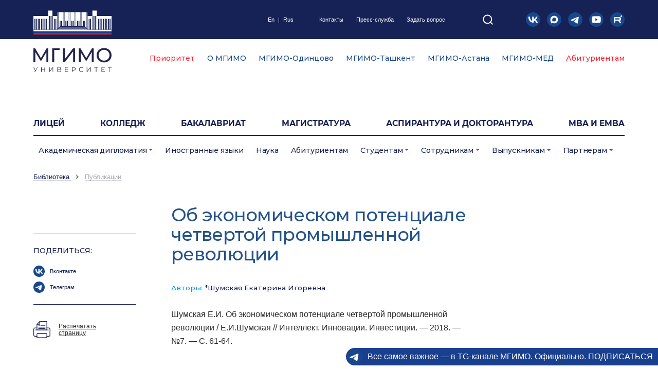

--- FILE ---
content_type: text/html; charset=UTF-8
request_url: https://mgimo.ru/library/publications/ob_ekonomicheskom_potentsiale_chetvertoy_promyshlennoy_revolyutsii/
body_size: 15641
content:
<!DOCTYPE HTML>
<html lang="ru-RU">
<head>
	<title>Об экономическом потенциале четвертой промышленной революции</title>
    <meta name="viewport" content="width=device-width, initial-scale=1.0">
    <meta http-equiv="X-UA-Compatible" content="ie=edge">
    
		<link rel="shortcut icon" src="/favicon.ico" sizes="16x16 32x32 48x48" type="image/vnd.microsoft.icon">
		<link rel="apple-touch-icon" href="/local/templates/.default/markup/new/favicon/apple-touch-icon.png" > 
		<link rel="icon" href="/local/templates/.default/markup/new/favicon/icon-32.png" sizes="32x32" type="image/png">
		<link rel="icon" href="/local/templates/.default/markup/new/favicon/icon-192.png" sizes="192x192" type="image/png">
		<link rel="manifest" href="/local/templates/.default/markup/new/favicon/manifest.json" crossorigin="use-credentials">	
    
    <link media="all" rel="stylesheet" href="/local/templates/.default/litera/litera.css">
	<link media="all" rel="stylesheet" href="/local/templates/.default/markup/new/css/main_new.css?v2.3">
	<link media="all" rel="stylesheet" href="/local/templates/.default/markup/new/css/jquery.fancybox.min.css">
    <link media="all" rel="stylesheet" href="/local/templates/.default/markup/new/css/magnific-popup.css">
	<link media="all" rel="stylesheet" href="/local/templates/.default/markup/new/css/style_new.css?v2.1.7">
                                                                	<meta name="og:title" content="Об экономическом потенциале четвертой промышленной революции" />
		<meta name="og:url" content="https://mgimo.ru/library/publications/ob_ekonomicheskom_potentsiale_chetvertoy_promyshlennoy_revolyutsii/" />
	<meta name="og:image" content="https://mgimo.ru/local/templates/mgimo_new/mgimo.jpg" />
	<meta name="og:site_name" content="Официальный сайт МГИМО МИД России" />
	<meta http-equiv="Content-Type" content="text/html; charset=UTF-8" />
<link href="/bitrix/cache/css/s1/mgimo_new/page_4a636c28f14c56984d2a158c54a531ba/page_4a636c28f14c56984d2a158c54a531ba_v1.css?1768428122678" type="text/css"  rel="stylesheet" />
<link href="/bitrix/cache/css/s1/mgimo_new/template_13449ce72af544bc78d0143ce9549e09/template_13449ce72af544bc78d0143ce9549e09_v1.css?176842812218645" type="text/css"  data-template-style="true" rel="stylesheet" />
    <!-- Top.Mail.Ru counter -->
    <script type="text/javascript" data-skip-moving="true">
    var _tmr = window._tmr || (window._tmr = []);
    _tmr.push({id: "3356218", type: "pageView", start: (new Date()).getTime()});
    (function (d, w, id) {
      if (d.getElementById(id)) return;
      var ts = d.createElement("script"); ts.type = "text/javascript"; ts.async = true; ts.id = id;
      ts.src = "https://top-fwz1.mail.ru/js/code.js";
      var f = function () {var s = d.getElementsByTagName("script")[0]; s.parentNode.insertBefore(ts, s);};
      if (w.opera == "[object Opera]") { d.addEventListener("DOMContentLoaded", f, false); } else { f(); }
    })(document, window, "tmr-code");
    </script>
    <noscript><div><img src="https://top-fwz1.mail.ru/counter?id=3356218;js=na" style="position:absolute;left:-9999px;" alt="Top.Mail.Ru" /></div></noscript>
    <!-- /Top.Mail.Ru counter -->
    <noscript><img src="https://vk.com/rtrg?p=VK-RTRG-1862675-dpAmD" style="position:fixed; left:-999px;" alt=""/></noscript>
</head>
<body>
    <div class="svg-sprite"><svg width="0" height="0">
            <symbol id="icon-vk" viewBox="0 0 20 20">
<circle cx="10" cy="10" r="10" fill="#18478d" /><path d="m3.4576 6.1483c0.10625 5.1081 2.6561 8.178 7.1267 8.178h0.25344v-2.9225c1.6428 0.16372 2.8849 1.3671 3.3835 2.9225h2.3212c-0.63747-2.3248-2.313-3.6101-3.3591-4.1012 1.0461-0.60582 2.5172-2.0793 2.8687-4.0767h-2.1087c-0.45764 1.6209-1.8142 3.0944-3.1055 3.2336v-3.2336h-2.1087v5.6648c-1.3077-0.32745-2.9585-1.9155-3.0321-5.6648z" fill="#fff" />
            </symbol>

            <symbol id="icon-yt" viewBox="0 0 20 20">
<circle cx="10" cy="10" r="10" fill="#18478d" /><path d="m14.899 5.5923c0.53624 0.15471 0.95909 0.60756 1.1034 1.1821 0.26824 1.0494 0.25791 3.2367 0.25791 3.2367s0 2.1762-0.25775 3.2256c-0.14445 0.57442-0.56722 1.0274-1.1035 1.182-0.97975 0.27622-4.8985 0.27622-4.8985 0.27622s-3.9086 0-4.8986-0.28717c-0.53633-0.1547-0.95909-0.60768-1.1035-1.1821-0.25781-1.0384-0.25781-3.2256-0.25781-3.2256s0-2.1762 0.25781-3.2256c0.14432-0.57441 0.5775-1.0384 1.1034-1.193 0.97973-0.27626 4.8985-0.27626 4.8985-0.27626s3.9189 0 4.8987 0.2872zm-2.9423 4.4187-3.1299 1.9452v-3.9124z" fill="#fff" fill-rule="evenodd" />
            </symbol>

            <symbol id="icon-rt" viewBox="0 0 20 20">
<circle cx="10" cy="10" r="10" fill="#18478d" /><path d="m15.357 6.4292c0.59171 0 1.0714-0.47969 1.0714-1.0714 0-0.59173-0.47971-1.0714-1.0714-1.0714-0.59172 0-1.0714 0.4797-1.0714 1.0714 0 0.59174 0.47971 1.0714 1.0714 1.0714z" fill="#fff" /><path d="m12.562 6.4286-7.5622 6.214e-4v7.853h2.0386v-2.5527l4.1459-6.43e-4 1.7811 2.5569h2.279l-1.9656-2.5693c0.60943-0.09536 1.0472-0.31911 1.3176-0.67135 0.27036-0.35225 0.40343-0.91999 0.40343-1.6742v-0.58846c0-0.44756-0.047214-0.79981-0.13307-1.0733-0.085785-0.26936-0.23171-0.50558-0.43771-0.71692-0.21893-0.19892-0.46357-0.33981-0.75543-0.43513-0.29179-0.082886-0.65664-0.12846-1.1116-0.12846zm-0.32614 3.568-5.1974 6.214e-4v-1.8358l5.1974-6.286e-4c0.27893 0 0.47636 0.045586 0.57507 0.12846 0.09871 0.082886 0.15878 0.23621 0.15878 0.45999v0.65891c0 0.23621-0.06007 0.38954-0.15878 0.47242-0.09872 0.078736-0.29614 0.11604-0.57507 0.11604z" fill="#fff" />
            </symbol>

            <symbol id="icon-search" viewBox="0 0 20 21">
<path d="m9.2669 17.384c4.4183 0 8-3.5818 8-8 0-4.4183-3.5817-8-8-8-4.4183 0-8 3.5817-8 8 0 4.4182 3.5817 8 8 8z" fill="none" stroke="#fff" stroke-width="2" /><path d="m19.265 19.384-4.35-4.35" stroke="#fff" stroke-width="2" />
            </symbol>

            <symbol id="icon-max" viewBox="0 0 20 20">
<circle cx="10" cy="10" r="10" fill="#18478d" /><path d="m10.114 15.24c-1.0388 0-1.5216-0.15166-2.3607-0.75826-0.53078 0.68242-2.2116 1.2157-2.2849 0.30331 0-0.68496-0.15165-1.2638-0.32352-1.8957-0.20473-0.77848-0.43727-1.6454-0.43727-2.9016 0-3.0002 2.4618-5.2574 5.3784-5.2574 2.9193 0 5.2065 2.3683 5.2065 5.2851 0.01005 2.8716-2.3072 5.2092-5.1788 5.2244zm0.04296-7.916c-1.4205-0.073276-2.5275 0.90989-2.7727 2.4517-0.2022 1.2764 0.15671 2.8308 0.46253 2.9117 0.1466 0.03543 0.51561-0.26287 0.74562-0.49288 0.38032 0.26274 0.82321 0.42054 1.284 0.45749 1.4718 0.07076 2.7295-1.0497 2.8283-2.5199 0.05752-1.4733-1.0757-2.7213-2.5477-2.8056z" fill="#fff" />
            </symbol>

            <symbol id="icon-arrow-left" viewBox="0 0 15 22">
<path d="M13.295.377L1.16 10.547c-.282.236-.282.669 0 .908l12.135 10.167c.303.253.754.215 1.008-.088s.215-.753-.088-1.006l-11.37-9.526 11.37-9.528c.303-.253.342-.706.088-1.009s-.705-.343-1.008-.088z" fill="#1d2252" />
            </symbol>

            <symbol id="icon-sq" viewBox="0 0 20 20">
<circle cx="10" cy="10" r="10" fill="#18478d" /><path d="m13.767 5.5651-0.2899 1.5283c-0.03328 0.16393-0.24173 0.33844-0.43442 0.33844h-2.7002c-0.30479 0-0.52288 0.21329-0.52288 0.51559v0.33491a0.49923 0.50237 0 0 0 0.5255 0.5244h2.2938a0.41165 0.41423 0 0 1 0.37661 0.46711l-0.29078 1.5045a0.44668 0.44949 0 0 1-0.42566 0.34549h-1.8743c-0.3407 0-0.44318 0.04936-0.67177 0.32786l-2.2807 2.7639c-0.019268 0.02556-0.040289 0.01763-0.040289-0.0088v-8.6654c0-0.19566 0.16991-0.42657 0.42128-0.42657h5.5704c0.2032 0 0.39588 0.1939 0.34333 0.44772zm0.24611 5.9905 1.2367-6.2126zm0.16466-7.881h-6.9402c-0.95729 0-1.2393 0.72447-1.2393 1.1801v11.097c0 0.51382 0.27326 0.70508 0.42741 0.76677 0.15415 0.06169 0.58068 0.11546 0.83643-0.17891l3.3317-3.8832c0.08934-0.08549 0.08934-0.08549 0.17166-0.08549h2.1222c0.89423 0 1.0335-0.63986 1.1307-1.0162 0.08058-0.30847 0.95116-4.7866 1.2349-6.21 0.22071-1.0823-0.05693-1.671-1.0738-1.671h-0.0018z" fill="#fff" />
            </symbol>

            <symbol id="icon-litera" viewBox="0 0 20 20">
<circle cx="10" cy="10" r="10" fill="#bb4c4c" /><path d="m11.633 14.177v-8.0635q0-0.54668-0.32459-0.71751-0.3075-0.17084-0.87126-0.17084h-0.56376q-0.70043 0-0.87126 0.39292-0.15375 0.37584-0.15375 1.1275v3.5363q0 2.665-0.46126 4.2709-0.46126 1.6059-2.255 1.6059l-0.17084 0.01708q-0.017084-0.01708-0.051251-0.01708-0.017084 0-0.051251 0-1.025-0.01708-1.8792-0.54668-0.85418-0.52959-0.85418-1.8109 0-0.78584 0.34167-1.23 0.34167-0.44417 0.75168-0.56376 0.085418-0.03417 0.15375-0.03417 0.085418-0.01708 0.17084-0.01708h0.17084q0.051251 0 0.11959 0.01708 0.068334 0 0.11959 0.01708 0.3075 0.06833 0.54668 0.35876 0.25625 0.29042 0.25625 0.80293 0 0.25625-0.068334 0.46126-0.068334 0.18792-0.13667 0.32459-0.017084 0.03417-0.034167 0.06833-0.017084 0.03417-0.034167 0.06833-0.017084 0.01708-0.034167 0.03417 0 0.01708 0 0.03417-0.068334 0.13667-0.13667 0.27334-0.051251 0.11958-0.051251 0.25625 0 0.18792 0.13667 0.27334 0.13667 0.08542 0.29042 0.11959 0.068334 0.01708 0.11959 0.03417 0.051251 0 0.1025 0 1.0592-0.06833 1.3496-1.7938 0.29042-1.7425 0.3075-3.8096 0-0.42709 0-0.85418 0-0.42709-0.017084-0.8371 0-0.27334 0-0.54668 0-0.29042 0-0.54668v-0.76876q0-0.52959-0.22209-0.70043-0.205-0.18791-0.75168-0.18791h-0.35876v-0.85418h9.6352v0.85418h-0.34167q-0.68334 0-0.8371 0.25625-0.13667 0.25625-0.13667 0.63209v8.2343q0 0.37584 0.13667 0.63209 0.15375 0.25625 0.8371 0.25625h0.34167v0.85418h-5.5351v-0.85418h0.35876q0.59793 0 0.76876-0.18792 0.17084-0.205 0.18792-0.44417 0-0.05125 0-0.1025 0-0.05125 0-0.1025 0-0.01708 0-0.01708 0-0.01708 0-0.03417z" fill="#fff" />
            </symbol>

            <symbol id="icon-tl" viewBox="0 0 20 20">
<circle cx="10" cy="10" r="10" fill="#18478d" /><path d="m4.2654 10.196 8.6423-3.6715c1.6377-0.67923 2.14-0.54923 1.8892 0.95538l-1.1131 6.8869c-0.24538 1.3208-0.79615 1.4777-1.6623 0.90615l-2.9754-1.9923c-0.41615-0.29769-0.99077-0.65538-0.27077-1.3608l3.2462-3.1046c0.17154-0.16385-0.043846-0.43385-0.24231-0.30231l-4.5238 3.0062c-0.47077 0.31923-0.92231 0.46615-1.7338 0.23308l-1.4446-0.46615c-0.89769-0.30769-0.68462-0.70692 0.18692-1.0908z" fill="#fff" />
            </symbol>
        </svg>
    </div>

<div class="main-wrapper">
    <header class="section main-header">
        <!--'start_frame_cache_y0XwfU'--><!--'end_frame_cache_y0XwfU'-->        

        <div class="main-header__level-1">
            <div class="wrapper wrapper--level-1">
                <a class="main-header__main-logo img-block" href="/">
<!--/new/images/logo-mgimo-main-new.svg-->
<!--<img src="/local/templates/.default/markup/new/images/logo-mgimo-main.svg" alt=""></a>-->
<img src="/local/templates/.default/markup/new/images/logo-mgimo-main.svg" alt=""></a>
                <div class="main-header__language"><a target="_blank" href="https://english.mgimo.ru/">En</a><span>|</span><a href="#">Rus</a></div>
                

<div class="main-header__contacts">

	        <a title=""  class="" href="/about/contacts">Контакты</a>
	
	        <a title=""  class="" href="/press">Пресс-служба</a>
	
	        <a title=""  class="" href="/appeal/">Задать вопрос</a>
	
</div>

                <button class="button button--header-search">
    <svg>
        <use href="#icon-search"></use>
    </svg>
    <form class="form form--header-search" action="/search/">
        <div class="input-container">
            <input class="input-field" name="q" type="text" placeholder="поиск" value="">
            <div class="button button--get-search">
                <svg>
                    <use href="#icon-search"></use>
                </svg>
            </div>
        </div>
    </form>
</button>                <div class="main-header__social-links">
					<a class="button main-header__social-link" href="https://vk.com/mgimo" target="_blank">
                        <svg>
                            <use href="#icon-vk"></use>
                        </svg>
                    </a>
						<a class="button main-header__social-link" href="https://max.ru/mgimo_university" target="_blank" title="MAX">
							<svg>
								<use href="#icon-max"></use>
							</svg>
						</a>
                    <a class="button main-header__social-link" href="https://t.me/mgimo_university" target="_blank">
                        <svg>
                            <use href="#icon-tl"></use>
                        </svg>
                    </a>
                    <a class="button main-header__social-link" href="https://youtube.com/mgimo" target="_blank">
                        <svg>
                            <use href="#icon-yt"></use>
                        </svg>
                    </a>
										<a class="button main-header__social-link" href="https://rutube.ru/u/mgimo/" target="_blank">
                        <svg>
                            <use href="#icon-rt"></use>
                        </svg>
                    </a></div>
                <nutton class="button button--mobile-menu"></nutton>
								<ul class="main-header__sidelinks desk-none">
									
			<li class="main-header__sidelink main-header__sidelink--imp">
			<a href="https://2030.mgimo.ru/" target="_blank">Приоритет</a>
		</li>
			<li class="main-header__sidelink">
			<a href="https://med.mgimo.ru/" target="_blank">МГИМО-МЕД</a>
		</li>
			<li class="main-header__sidelink main-header__sidelink--imp">
			<a href="https://abiturient.mgimo.ru/" target="_blank">Абитуриентам</a>
		</li>
									</ul>
            </div>
        </div>

        

<div class="main-header__level-2 ">
    <div class="wrapper wrapper--level-2">

	    <a class="main-header__filial-link red" target="_blank" title="" href="https://2030.mgimo.ru/">Приоритет</a>
		
	    <a class="main-header__filial-link "  title="" href="/about/">О МГИМО</a>
		
	    <a class="main-header__filial-link " target="_blank" title="" href="https://odin.mgimo.ru/">МГИМО-Одинцово</a>
		
	    <a class="main-header__filial-link " target="_blank" title="" href="https://uzb.mgimo.ru/">МГИМО-Ташкент</a>
		
	    <a class="main-header__filial-link " target="_blank" title="" href="https://mgimo.kz/ru">МГИМО-Астана</a>
		
	    <a class="main-header__filial-link " target="_blank" title="" href="https://med.mgimo.ru/">МГИМО-МЕД</a>
		
	    <a class="main-header__filial-link red" target="_blank" title="" href="https://abiturient.mgimo.ru/">Абитуриентам</a>
		

    </div>
</div>

        

<div class="main-header__level-3">
    <div class="wrapper wrapper--level-3">
        <nav class="main-header__nav-list">

	        <a title="" target="_blank" class="main-header__nav-link" href="https://lyceum.mgimo.ru/">ЛИЦЕЙ</a>
		
	        <a title="" target="_blank" class="main-header__nav-link" href="https://pk.odin.mgimo.ru/college">Колледж</a>
		
	        <a title=""  class="main-header__nav-link" href="/bachelor">Бакалавриат</a>
		
	        <a title=""  class="main-header__nav-link" href="/study/master/">Магистратура</a>
		
	        <a title=""  class="main-header__nav-link" href="/phd/">Аспирантура и докторантура</a>
		
	        <a title="" target="_blank" class="main-header__nav-link" href="https://mba.mgimo.ru/">MBA и EMBA</a>
		
        </nav>
    </div>
</div>

        


<div class="main-header__level-4">
    <div class="nav--submenu">
    
        
            
            

                


                    <div class="dropdown"><a  class="nav__sub-link dropdown-toggle link-hover-blue" href="/academic-diplomacy/" id="navDropdownMenu1" data-toggle="dropdown" aria-haspopup="true" aria-expanded="false">Академическая дипломатия</a>
                        <div class="dropdown-menu" aria-labelledby="navDropdownMenu1">
                            <div class="dropdown__wrapper">
                                                                <div class="dropdown__col">

                
            
            
                    
            
                            <a class="dropdown__link link-hover-blue "   href="/about/structure/ucheb-nauch/asean/">Центр ACEAH</a>
                                            
            
                    
            
                            <a class="dropdown__link link-hover-blue "   href="/about/structure/ucheb-nauch/imi/csd/">Центр научной дипломатии ИМИ</a>
                                            
            
                    
            
                            <a class="dropdown__link link-hover-blue " target="_blank"  href="https://sochidialog.ru/">Сочинский диалог</a>
                                            
            
                    
                            </div></div></div></div>            
            

                                    <div class="dropdown "><a  class="nav__sub-link link-hover-blue" href="/languages/">Иностранные языки</a></div>
                
            
            
                    
            
            

                                    <div class="dropdown "><a  class="nav__sub-link link-hover-blue" href="/science/">Наука</a></div>
                
            
            
                    
            
            

                                    <div class="dropdown "><a  class="nav__sub-link link-hover-blue" href="/abiturients/">Абитуриентам</a></div>
                
            
            
                    
            
            

                


                    <div class="dropdown"><a  class="nav__sub-link dropdown-toggle link-hover-blue" href="/students/" id="navDropdownMenu8" data-toggle="dropdown" aria-haspopup="true" aria-expanded="false">Студентам</a>
                        <div class="dropdown-menu" aria-labelledby="navDropdownMenu8">
                            <div class="dropdown__wrapper">
                                                                <div class="dropdown__col">

                
            
            
                    
            
                            <a class="dropdown__link link-hover-blue " target="_blank"  href="https://lks.mgimo.ru/">Личный кабинет</a>
                                            
            
                    
            
                            <a class="dropdown__link link-hover-blue "   href="/about/structure/uvr/docs/freshmen/">Первокурсникам</a>
                                            
            
                    
            
                            <a class="dropdown__link link-hover-blue "   href="https://guide.mgimo.ru/eng/">Иностранным студентам</a>
                                            
            
                    
            
                            <a class="dropdown__link link-hover-blue "   href="/students/study/">Учеба</a>
                                                    </div><div class="dropdown__col">
                            
            
                    
            
                            <a class="dropdown__link link-hover-blue selected"   href="/library/">Библиотека</a>
                                            
            
                    
            
                            <a class="dropdown__link link-hover-blue "   href="/study/schedule/">Расписание</a>
                                            
            
                    
            
                            <a class="dropdown__link link-hover-blue "   href="/polls/">Барометр студенческого мнения</a>
                                            
            
                    
            
                            <a class="dropdown__link link-hover-blue "   href="/students/campus/">Кампус</a>
                                                    </div><div class="dropdown__col">
                            
            
                    
            
                            <a class="dropdown__link link-hover-blue "   href="/about/structure/student-org/">Студенческие организации</a>
                                            
            
                    
            
                            <a class="dropdown__link link-hover-blue "   href="/students/social-life/">Общественная жизнь</a>
                                            
            
                    
            
                            <a class="dropdown__link link-hover-blue "   href="/territory/infrastructure/dorms/">Общежития</a>
                                            
            
                    
            
                            <a class="dropdown__link link-hover-blue "   href="/students/career/">Стажировки и трудоустройство</a>
                                                    </div><div class="dropdown__col">
                            
            
                    
            
                            <a class="dropdown__link link-hover-blue "   href="/study/grants/">Стипендии и социальная поддержка</a>
                                            
            
                    
            
                            <a class="dropdown__link link-hover-blue "   href="/about/structure/kadr-adm-upr/students-alumni/">Управление по работе со студентами и выпускниками</a>
                                            
            
                    
            
                            <a class="dropdown__link link-hover-blue "   href="/about/structure/uvr/">Управление по воспитательной работе</a>
                                            
            
                    
            
                            <a class="dropdown__link link-hover-blue "   href="/int">Международное управление</a>
                                                    </div><div class="dropdown__col">
                            
            
                    
            
                            <a class="dropdown__link link-hover-blue "   href="/about/structure/org-uch-proc/yyor/">Управление учебно-организационной работы</a>
                                            
            
                    
            
                            <a class="dropdown__link link-hover-blue "   href="/about/structure/student-org/studsouz/">Обратная связь</a>
                                            
            
                    
            
                            <a class="dropdown__link link-hover-blue "   href="/about/structure/units/ombudsman/">Омбудсмен</a>
                                            
            
                    
                            </div></div></div></div>            
            

                


                    <div class="dropdown"><a  class="nav__sub-link dropdown-toggle link-hover-blue" href="/employee/" id="navDropdownMenu28" data-toggle="dropdown" aria-haspopup="true" aria-expanded="false">Сотрудникам</a>
                        <div class="dropdown-menu" aria-labelledby="navDropdownMenu28">
                            <div class="dropdown__wrapper">
                                                                <div class="dropdown__col">

                
            
            
                    
            
                            <a class="dropdown__link link-hover-blue " target="_blank"  href="https://lkp.mgimo.ru/">Личный кабинет</a>
                                            
            
                    
            
                            <a class="dropdown__link link-hover-blue "   href="/employee/study/">Учебный процесс</a>
                                            
            
                    
            
                            <a class="dropdown__link link-hover-blue "   href="/mail/">Почта</a>
                                            
            
                    
            
                            <a class="dropdown__link link-hover-blue "   href="/employee/services/">Услуги</a>
                                                    </div><div class="dropdown__col">
                            
            
                    
            
                            <a class="dropdown__link link-hover-blue "   href="/study/schedule/">Расписание</a>
                                            
            
                    
            
                            <a class="dropdown__link link-hover-blue "   href="/about/news/conferences/">Анонсы конференций</a>
                                            
            
                    
            
                            <a class="dropdown__link link-hover-blue "   href="/about/structure/dit/distant/">Дистанционные технологии в образовании</a>
                                            
            
                    
            
                            <a class="dropdown__link link-hover-blue " target="_blank"  href="https://mgimo.antiplagiat.ru/">Борьба с плагиатом</a>
                                                    </div><div class="dropdown__col">
                            
            
                    
            
                            <a class="dropdown__link link-hover-blue "   href="/about/structure/org-uch-proc/yyor/">Управление учебно-организационной работы</a>
                                            
            
                    
            
                            <a class="dropdown__link link-hover-blue "   href="/about/structure/ucheb-nauch/bureau/">Бюро ученого секретаря</a>
                                            
            
                    
            
                            <a class="dropdown__link link-hover-blue "   href="/about/structure/kadr-adm-upr/hr/">Управление по работе с персоналом</a>
                                            
            
                    
            
                            <a class="dropdown__link link-hover-blue "   href="/science/grants/">Конкурсы, гранты, проекты</a>
                                                    </div><div class="dropdown__col">
                            
            
                    
            
                            <a class="dropdown__link link-hover-blue "   href="/people/">Сотрудники</a>
                                            
            
                    
            
                            <a class="dropdown__link link-hover-blue "   href="/clinic">Поликлиника</a>
                                            
            
                    
            
                            <a class="dropdown__link link-hover-blue "   href="/study/faculty/">Факультеты и учебные институты, кафедры</a>
                                            
            
                    
            
                            <a class="dropdown__link link-hover-blue "   href="/about/structure/trade-union/">Профсоюзный комитет</a>
                                                    </div><div class="dropdown__col">
                            
            
                    
            
                            <a class="dropdown__link link-hover-blue "   href="/about/docs/">Правовая информация</a>
                                            
            
                    
            
                            <a class="dropdown__link link-hover-blue "   href="/about/structure/units/ombudsman/">Омбудсмен</a>
                                            
            
                    
                            </div></div></div></div>            
            

                


                    <div class="dropdown"><a  class="nav__sub-link dropdown-toggle link-hover-blue" href="/alumni/" id="navDropdownMenu47" data-toggle="dropdown" aria-haspopup="true" aria-expanded="false">Выпускникам</a>
                        <div class="dropdown-menu" aria-labelledby="navDropdownMenu47">
                            <div class="dropdown__wrapper">
                                                                <div class="dropdown__col">

                
            
            
                    
            
                            <a class="dropdown__link link-hover-blue "   href="/about/supervisory-board/">Наблюдательный совет</a>
                                            
            
                    
            
                            <a class="dropdown__link link-hover-blue "   href="/about/board-of-trustees/">Попечительский совет</a>
                                            
            
                    
            
                            <a class="dropdown__link link-hover-blue "   href="/alumni/club/">Ассоциация выпускников</a>
                                            
            
                    
            
                            <a class="dropdown__link link-hover-blue "   href="/alumni/fund/">Эндаумент</a>
                                                    </div><div class="dropdown__col">
                            
            
                    
            
                            <a class="dropdown__link link-hover-blue "   href="https://mba.mgimo.ru"> Школа бизнеса и международных компетенций</a>
                                            
            
                    
            
                            <a class="dropdown__link link-hover-blue "   href="/about/structure/rectorsoffice/docs/alumni-forums/">Международные форумы выпускников</a>
                                            
            
                    
                            </div></div></div></div>            
            

                


                    <div class="dropdown"><a  class="nav__sub-link dropdown-toggle link-hover-blue" href="/partners-container/" id="navDropdownMenu54" data-toggle="dropdown" aria-haspopup="true" aria-expanded="false">Партнерам</a>
                        <div class="dropdown-menu" aria-labelledby="navDropdownMenu54">
                            <div class="dropdown__wrapper">
                                                                <div class="dropdown__col">

                
            
            
                    
            
                            <a class="dropdown__link link-hover-blue "   href="/partners/">Партнеры</a>
                                            
            
                    
            
                            <a class="dropdown__link link-hover-blue "   href="/about/partner-schools/">Школы-партнеры</a>
                                            
            
                    
            
                            <a class="dropdown__link link-hover-blue "   href="/partner-universities/">Университеты-партнеры</a>
                                            
            
                    
            
                            <a class="dropdown__link link-hover-blue "   href="https://fund.mgimo.ru/">Эндаумент МГИМО</a>
                                                    </div><div class="dropdown__col">
                            
            
                    
            
                            <a class="dropdown__link link-hover-blue "   href="/about/structure/kadr-adm-upr/students-alumni/career/">Центр карьеры МГИМО</a>
                                            
            
                    
                    </div></div></div></div>        
    </div>
</div>


        <div class="full-menu">
            <div class="full-menu__wrapper">
                <div class="full-menu__healine"></div>
                <!-- выбор филиала + язык-->
                <div class="full-menu__line">
                    <div class="dropdown filial-container">
                        <div class="title dropdown-toggle" id="filialSelectDropdownButton" data-toggle="dropdown" aria-haspopup="true" aria-expanded="false">Выбрать филиал...</div>

                        

<ul class="dropdown-menu filial-list" aria-labelledby="filialSelectDropdownButton">

	        <li class="item"><a target="_blank" title="" class="link " href="https://odin.mgimo.ru/">МГИМО-Одинцово</a></li>
		
	        <li class="item"><a target="_blank" title="" class="link " href="https://uzb.mgimo.ru/">МГИМО-Ташкент</a></li>
		
	        <li class="item"><a target="_blank" title="" class="link " href="https://mgimo.kz/ru">МГИМО-Астана</a></li>
		

</ul>

                    </div>
										<a class="img-block nav__button-link nav__lang-link link-hover-opacity" href="#"><img src="/local/templates/.default/markup/new/images/lang-icon.svg" alt=""></a>
                </div>

                <!-- поиск-->
<form class="input-container__search" action="/search/">
    <input class="input-field" name="q" type="text" placeholder="поиск" value="">
    <input type="submit" class="button-search" value="" />
</form>
                <div class="menu-vert__container">

                    

<div class="menu-vert__list">

	        <li class="item"><a title=""  class="link" href="/about/">О мгимо</a></li>
		
	        <li class="item"><a title=""  class="link" href="/about/contacts/">Контакты</a></li>
		
	        <li class="item"><a title="" target="_blank" class="link" href="http://lyceum.mgimo.ru/">ЛИЦЕЙ</a></li>
		
	        <li class="item"><a title="" target="_blank" class="link" href="https://college.mgimo.ru/">Колледж</a></li>
		
	        <li class="item"><a title=""  class="link" href="/bachelor">Бакалавриат</a></li>
		
	        <li class="item"><a title=""  class="link" href="/study/master/">Магистратура</a></li>
		
	        <li class="item"><a title=""  class="link" href="/phd/">Аспирантура и докторантура</a></li>
		
	        <li class="item"><a title="" target="_blank" class="link" href="https://mba.mgimo.ru/">MBA и EMBA</a></li>
		
</div>

                    <div class="solid-hor-line"></div>

                    

<ul class="menu-drop__list">

	
            <li class="item dropdown "><a  class="link drop-link" data-toggle="collapse" title="" href="#mobFullMenuColl02" aria-expanded="false" aria-controls="mobFullMenuColl02">Академическая дипломатия</a></li>
        
	
            <li class="item dropdown "><a  class="link drop-link" data-toggle="collapse" title="" href="#mobFullMenuColl06" aria-expanded="false" aria-controls="mobFullMenuColl06">Иностранные языки</a></li>
        
	
            <li class="item dropdown "><a  class="link drop-link" data-toggle="collapse" title="" href="#mobFullMenuColl015" aria-expanded="false" aria-controls="mobFullMenuColl015">Наука</a></li>
        
	
            <li class="item "><a  title="" class="link" href="/abiturients/">Абитуриентам</a></li>
        
	
            <li class="item dropdown "><a  class="link drop-link" data-toggle="collapse" title="" href="#mobFullMenuColl020" aria-expanded="false" aria-controls="mobFullMenuColl020">Студентам</a></li>
        
	
            <li class="item dropdown "><a  class="link drop-link" data-toggle="collapse" title="" href="#mobFullMenuColl040" aria-expanded="false" aria-controls="mobFullMenuColl040">Сотрудникам</a></li>
        
	
            <li class="item dropdown "><a  class="link drop-link" data-toggle="collapse" title="" href="#mobFullMenuColl059" aria-expanded="false" aria-controls="mobFullMenuColl059">Выпускникам</a></li>
        
	
            <li class="item dropdown "><a  class="link drop-link" data-toggle="collapse" title="" href="#mobFullMenuColl066" aria-expanded="false" aria-controls="mobFullMenuColl066">Партнерам</a></li>
        

</ul>




<div class="menu-submenu__list">
    
        
            
                
                
                        
            <div class="collapse menu-submenu__collapse" id="mobFullMenuColl02" data-parent=".menu-vert__container">
                <div class="wrapper">
                    <div class="back-link" data-toggle="collapse" data-target="#mobFullMenuColl02" aria-expanded="true" aria-controls="mobFullMenuColl02">Академическая дипломатия</div>
                    <div class="solid-line"></div>
                    <ul class="list">
                    
                        
                
                
        
            
                
                    <li class="item "><a class="link" href="/about/structure/ucheb-nauch/asean/">Центр ACEAH</a></li>
                
                
        
            
                
                    <li class="item "><a class="link" href="/about/structure/ucheb-nauch/imi/csd/">Центр научной дипломатии ИМИ</a></li>
                
                
        
            
                
                    <li class="item "><a class="link" href="https://sochidialog.ru/">Сочинский диалог</a></li>
                
                
        
            
                    </ul></div></div>                
                
                        
            <div class="collapse menu-submenu__collapse" id="mobFullMenuColl06" data-parent=".menu-vert__container">
                <div class="wrapper">
                    <div class="back-link" data-toggle="collapse" data-target="#mobFullMenuColl06" aria-expanded="true" aria-controls="mobFullMenuColl06">Иностранные языки</div>
                    <div class="solid-line"></div>
                    <ul class="list">
                    
                        
                
                
        
            
                
                    <li class="item "><a class="link" href="/about/structure/org-uch-proc/lang-directorate/">Управление языковой подготовки</a></li>
                
                
        
            
                
                    <li class="item "><a class="link" href="/languages/teaching/">Преподавание иностранных языков в МГИМО (школы)</a></li>
                
                
        
            
                
                    <li class="item "><a class="link" href="/languages/chairs/">Кафедры иностранных языков</a></li>
                
                
        
            
                
                    <li class="item "><a class="link" href="/languages/vacancy/">Вакансии на кафедрах иностранных языков</a></li>
                
                
        
            
                
                    <li class="item "><a class="link" href="/languages/courses/">Курсы иностранных языков</a></li>
                
                
        
            
                
                    <li class="item "><a class="link" href="https://lang-upgrade.mgimo.ru/">Дополнительная языковая подготовка</a></li>
                
                
        
            
                
                    <li class="item "><a class="link" href="/about/structure/units/lang-courses/lang-center/">Центр изучения иностранных языков</a></li>
                
                
        
            
                
                    <li class="item "><a class="link" href="/languages/lang-conferences/">Языковые конференции</a></li>
                
                
        
            
                    </ul></div></div>                
                
                        
            <div class="collapse menu-submenu__collapse" id="mobFullMenuColl015" data-parent=".menu-vert__container">
                <div class="wrapper">
                    <div class="back-link" data-toggle="collapse" data-target="#mobFullMenuColl015" aria-expanded="true" aria-controls="mobFullMenuColl015">Наука</div>
                    <div class="solid-line"></div>
                    <ul class="list">
                    
                        
                
                
        
            
                
                    <li class="item "><a class="link" href="/science/scientific-divisions/">Научные подразделения</a></li>
                
                
        
            
                
                    <li class="item "><a class="link" href="/science/science-management-structure/">Структура управления наукой</a></li>
                
                
        
            
                
                    <li class="item "><a class="link" href="/science/resources-scientific-communication/">Ресурсы и научная коммуникация</a></li>
                
                
        
            
                    </ul></div></div>                
                
                        
                        
                
                
        
            
                
                
                        
            <div class="collapse menu-submenu__collapse" id="mobFullMenuColl020" data-parent=".menu-vert__container">
                <div class="wrapper">
                    <div class="back-link" data-toggle="collapse" data-target="#mobFullMenuColl020" aria-expanded="true" aria-controls="mobFullMenuColl020">Студентам</div>
                    <div class="solid-line"></div>
                    <ul class="list">
                    
                        
                
                
        
            
                
                    <li class="item "><a class="link" href="https://lks.mgimo.ru/">Личный кабинет</a></li>
                
                
        
            
                
                    <li class="item "><a class="link" href="/about/structure/uvr/docs/freshmen/">Первокурсникам</a></li>
                
                
        
            
                
                    <li class="item "><a class="link" href="https://guide.mgimo.ru/eng/">Иностранным студентам</a></li>
                
                
        
            
                
                    <li class="item "><a class="link" href="/students/study/">Учеба</a></li>
                
                
        
            
                
                    <li class="item selected"><a class="link" href="/library/">Библиотека</a></li>
                
                
        
            
                
                    <li class="item "><a class="link" href="/study/schedule/">Расписание</a></li>
                
                
        
            
                
                    <li class="item "><a class="link" href="/polls/">Барометр студенческого мнения</a></li>
                
                
        
            
                
                    <li class="item "><a class="link" href="/students/campus/">Кампус</a></li>
                
                
        
            
                
                    <li class="item "><a class="link" href="/about/structure/student-org/">Студенческие организации</a></li>
                
                
        
            
                
                    <li class="item "><a class="link" href="/students/social-life/">Общественная жизнь</a></li>
                
                
        
            
                
                    <li class="item "><a class="link" href="/territory/infrastructure/dorms/">Общежития</a></li>
                
                
        
            
                
                    <li class="item "><a class="link" href="/students/career/">Стажировки и трудоустройство</a></li>
                
                
        
            
                
                    <li class="item "><a class="link" href="/study/grants/">Стипендии и социальная поддержка</a></li>
                
                
        
            
                
                    <li class="item "><a class="link" href="/about/structure/kadr-adm-upr/students-alumni/">Управление по работе со студентами и выпускниками</a></li>
                
                
        
            
                
                    <li class="item "><a class="link" href="/about/structure/uvr/">Управление по воспитательной работе</a></li>
                
                
        
            
                
                    <li class="item "><a class="link" href="/int">Международное управление</a></li>
                
                
        
            
                
                    <li class="item "><a class="link" href="/about/structure/org-uch-proc/yyor/">Управление учебно-организационной работы</a></li>
                
                
        
            
                
                    <li class="item "><a class="link" href="/about/structure/student-org/studsouz/">Обратная связь</a></li>
                
                
        
            
                
                    <li class="item "><a class="link" href="/about/structure/units/ombudsman/">Омбудсмен</a></li>
                
                
        
            
                    </ul></div></div>                
                
                        
            <div class="collapse menu-submenu__collapse" id="mobFullMenuColl040" data-parent=".menu-vert__container">
                <div class="wrapper">
                    <div class="back-link" data-toggle="collapse" data-target="#mobFullMenuColl040" aria-expanded="true" aria-controls="mobFullMenuColl040">Сотрудникам</div>
                    <div class="solid-line"></div>
                    <ul class="list">
                    
                        
                
                
        
            
                
                    <li class="item "><a class="link" href="https://lkp.mgimo.ru/">Личный кабинет</a></li>
                
                
        
            
                
                    <li class="item "><a class="link" href="/employee/study/">Учебный процесс</a></li>
                
                
        
            
                
                    <li class="item "><a class="link" href="/mail/">Почта</a></li>
                
                
        
            
                
                    <li class="item "><a class="link" href="/employee/services/">Услуги</a></li>
                
                
        
            
                
                    <li class="item "><a class="link" href="/study/schedule/">Расписание</a></li>
                
                
        
            
                
                    <li class="item "><a class="link" href="/about/news/conferences/">Анонсы конференций</a></li>
                
                
        
            
                
                    <li class="item "><a class="link" href="/about/structure/dit/distant/">Дистанционные технологии в образовании</a></li>
                
                
        
            
                
                    <li class="item "><a class="link" href="https://mgimo.antiplagiat.ru/">Борьба с плагиатом</a></li>
                
                
        
            
                
                    <li class="item "><a class="link" href="/about/structure/org-uch-proc/yyor/">Управление учебно-организационной работы</a></li>
                
                
        
            
                
                    <li class="item "><a class="link" href="/about/structure/ucheb-nauch/bureau/">Бюро ученого секретаря</a></li>
                
                
        
            
                
                    <li class="item "><a class="link" href="/about/structure/kadr-adm-upr/hr/">Управление по работе с персоналом</a></li>
                
                
        
            
                
                    <li class="item "><a class="link" href="/science/grants/">Конкурсы, гранты, проекты</a></li>
                
                
        
            
                
                    <li class="item "><a class="link" href="/people/">Сотрудники</a></li>
                
                
        
            
                
                    <li class="item "><a class="link" href="/clinic">Поликлиника</a></li>
                
                
        
            
                
                    <li class="item "><a class="link" href="/study/faculty/">Факультеты и учебные институты, кафедры</a></li>
                
                
        
            
                
                    <li class="item "><a class="link" href="/about/structure/trade-union/">Профсоюзный комитет</a></li>
                
                
        
            
                
                    <li class="item "><a class="link" href="/about/docs/">Правовая информация</a></li>
                
                
        
            
                
                    <li class="item "><a class="link" href="/about/structure/units/ombudsman/">Омбудсмен</a></li>
                
                
        
            
                    </ul></div></div>                
                
                        
            <div class="collapse menu-submenu__collapse" id="mobFullMenuColl059" data-parent=".menu-vert__container">
                <div class="wrapper">
                    <div class="back-link" data-toggle="collapse" data-target="#mobFullMenuColl059" aria-expanded="true" aria-controls="mobFullMenuColl059">Выпускникам</div>
                    <div class="solid-line"></div>
                    <ul class="list">
                    
                        
                
                
        
            
                
                    <li class="item "><a class="link" href="/about/supervisory-board/">Наблюдательный совет</a></li>
                
                
        
            
                
                    <li class="item "><a class="link" href="/about/board-of-trustees/">Попечительский совет</a></li>
                
                
        
            
                
                    <li class="item "><a class="link" href="/alumni/club/">Ассоциация выпускников</a></li>
                
                
        
            
                
                    <li class="item "><a class="link" href="/alumni/fund/">Эндаумент</a></li>
                
                
        
            
                
                    <li class="item "><a class="link" href="https://mba.mgimo.ru"> Школа бизнеса и международных компетенций</a></li>
                
                
        
            
                
                    <li class="item "><a class="link" href="/about/structure/rectorsoffice/docs/alumni-forums/">Международные форумы выпускников</a></li>
                
                
        
            
                    </ul></div></div>                
                
                        
            <div class="collapse menu-submenu__collapse" id="mobFullMenuColl066" data-parent=".menu-vert__container">
                <div class="wrapper">
                    <div class="back-link" data-toggle="collapse" data-target="#mobFullMenuColl066" aria-expanded="true" aria-controls="mobFullMenuColl066">Партнерам</div>
                    <div class="solid-line"></div>
                    <ul class="list">
                    
                        
                
                
        
            
                
                    <li class="item "><a class="link" href="/partners/">Партнеры</a></li>
                
                
        
            
                
                    <li class="item "><a class="link" href="/about/partner-schools/">Школы-партнеры</a></li>
                
                
        
            
                
                    <li class="item "><a class="link" href="/partner-universities/">Университеты-партнеры</a></li>
                
                
        
            
                
                    <li class="item "><a class="link" href="https://fund.mgimo.ru/">Эндаумент МГИМО</a></li>
                
                
        
            
                
                    <li class="item "><a class="link" href="/about/structure/kadr-adm-upr/students-alumni/career/">Центр карьеры МГИМО</a></li>
                
                
                        
            </ul></div></div>    
</div>

                </div>
                <div class="social-container">
						<a class="img-block social-link" href="https://vk.com/mgimo" target="_blank">
                        <svg>
                            <use href="#icon-vk"></use>
                        </svg></a>
						<a class="img-block social-link" href="https://max.ru/mgimo_university" target="_blank" title="MAX">
							<svg>
								<use href="#icon-max"></use>
							</svg>
						</a>

						<a class="img-block social-link" href="https://t.me/mgimo_university" target="_blank">
                        <svg>
                            <use href="#icon-tl"></use>
                        </svg></a>
												<a class="img-block social-link" href="https://youtube.com/mgimo" target="_blank">
                        <svg>
                            <use href="#icon-yt"></use>
                        </svg></a>
												<a class="img-block social-link" href="https://rutube.ru/u/mgimo/" target="_blank">
                        <svg>
                            <use href="#icon-rt"></use>
                        </svg></a>
											</div>


                

<div class="full-menu__contacts">

	        <a title=""  href="/about/contacts">Контакты</a>
		
	        <a title=""  href="/press">Пресс-служба</a>
		
	        <a title=""  href="/appeal/">Задать вопрос</a>
		
</div>
            </div>
        </div>

    </header>

        
	
<section class="section templ01">
    <div class="wrapper templ01__wrapper">
        <div class="templ01__mob-header">
            <div class="post">
                <!--<div class="pre-title">
                    <div class="date">17 октября 2019</div>
                </div>-->
                <div class="title">Об экономическом потенциале четвертой промышленной революции</div>
            </div>
        </div>
        
                    <div class="bread-crumbs full-width">
        <div class="bx-breadcrumb-item bread-crumbs__title" id="bx_breadcrumb_0" itemscope="" itemtype="http://data-vocabulary.org/Breadcrumb">
            <a href="/library/" title="Библиотека" itemprop="url">
                <span itemprop="title">Библиотека</span>
            </a>
        </div>
        <div class="bx-breadcrumb-item bread-crumbs__path" id="bx_breadcrumb_1" itemscope="" itemtype="http://data-vocabulary.org/Breadcrumb" itemprop="child">
            <a href="/library/publications/" title="Публикации" itemprop="url">
                <span itemprop="title">Публикации</span>
            </a>
        </div></div>                
        <div class="templ01__container">
            <div class="templ01__info-container">
               
                   
                                
                <div class="share-container decor--border-top">
                    <div class="wrapper social-likes social">
    <div class="title">Поделиться:</div>
			<a class="link vkontakte" href="javascript:void(0);">Вконтакте
        <svg>
            <use href="#icon-vk"></use>
        </svg>
			</a>
			<a class="link telegram" href="javascript:void(0);">Телеграм
        <svg>
            <use href="#icon-tl"></use>
        </svg>
			</a>
			</div>                </div>
                <div class="print-container decor--border-top">
                    <div onClick="window.print();return false" class="wrapper">
                        <div class="image img-block"><img src="/local/templates/.default/markup/new/images/print-icon.svg" alt=""></div>
                        <div class="link">Распечатать страницу</div>
                    </div>
                </div>
            </div>
            <div class="templ01__text-container post">
                <!--<div class="pre-title mob-none">
                    <div class="date">17 октября 2019</div>
                </div>-->
                <div class="title mob-none">Об экономическом потенциале четвертой промышленной революции</div>
    
                        
                                            <div class="subtitle subtitle--authors">
                            Авторы: <a href="/people/ekaterina-shumskaya/">*Шумская Екатерина Игоревна</a>                        </div>
                            
        
                                                                                                                    
                    
    
    
                                    
                
                
    
                <p>
                                            Шумская Е.И. Об экономическом потенциале четвертой промышленной революции / Е.И.Шумская // Интеллект. Инновации. Инвестиции. — 2018. — №7. — С. 61-64.                        <br><br>
            
                                
                                    </p>
                
                
                
            </div>
        </div>
        <div class="templ01__mob-footer">
            <div class="share-container horizontal decor-dotted">
                            </div>
        </div>
    </div>
</section>



    
    
<section class="section main-footer">
    <div class="wrapper main-footer__wrapper">
        <div class="footer-nav">
            <div class="footer-nav__section footer-nav__section-1">
                

    
<!--Сделал slogenitsinav@gmail.com-->


                        <a  title="" class="footer-nav__link " href="/sveden/">Сведения об образовательной организации</a>
            

	

                        <a  title="" class="footer-nav__link " href="/about/">О МГИМО</a>
            

	

                        <a  title="" class="footer-nav__link " href="/science/">Наука</a>
            

	

                        <a  title="" class="footer-nav__link " href="/languages/">Языки</a>
            

	

                        <a  title="" class="footer-nav__link margin-top" href="/about/contacts">Контакты</a>
            

	

                

	

                        <a  title="" class="footer-nav__link " href="/about/structure/press/">Пресс-служба</a>
            

	

                        <a  title="" class="footer-nav__link " href="/appeal/">Задать вопрос</a>
            

	

                        <a  title="" class="footer-nav__link " href="/faq/">Ответы на частые вопросы</a>
            

	

                        <a target="_blank" title="" class="footer-nav__link " href="https://forms.yandex.ru/u/68791236eb614607e9d1e9e7/">Оценить качество оказания услуг</a>
            

	

                        <a  title="" class="footer-nav__link " href="/ovz/">Доступная среда</a>
            

	

            </div>
            <div class="footer-nav__section footer-nav__section-2">
                

    
<!--Сделал slogenitsinav@gmail.com-->


                        <a target="_blank" title="" class="footer-nav__link " href="http://lyceum.mgimo.ru/">Лицей</a>
            

	

                        <a target="_blank" title="" class="footer-nav__link " href="http://college.mgimo.ru/">Колледж</a>
            

	

                        <a  title="" class="footer-nav__link " href="/bachelor">Бакалавриат</a>
            

	

                        <a  title="" class="footer-nav__link " href="/study/master/">Магистратура</a>
            

	

                        <a  title="" class="footer-nav__link " href="/phd/">Аспирантура и Докторантура</a>
            

	

                        <a target="_blank" title="" class="footer-nav__link " href="https://mba.mgimo.ru/">MBA и EMBA</a>
            

	

                        <a  title="" class="footer-nav__link " href="/study/add-edu/">Дополнительное образование</a>
            

	

                        <a  title="" class="footer-nav__link " href="/study/faculty/dd/">Цифровая кафедра</a>
            

	

            </div>
            <div class="footer-nav__section footer-nav__section-3">
                

    
<!--Сделал slogenitsinav@gmail.com-->


                        <a  title="" class="footer-nav__link " href="/abiturients/">Абитуриентам</a>
            

	

                        <a  title="" class="footer-nav__link " href="/students/">Студентам</a>
            

	

                        <a  title="" class="footer-nav__link " href="/employee/">Сотрудникам</a>
            

	

                        <a  title="" class="footer-nav__link " href="/alumni/">Выпускникам</a>
            

	

                        <a  title="" class="footer-nav__link " href="/partners-container/">Партнерам</a>
            

	

                        <a  title="" class="footer-nav__link " href="/about/structure/kadr-adm-upr/hr/">Работа в МГИМО</a>
            

	

            </div>
            <div class="footer-nav__section footer-nav__section-4">
                

    
<!--Сделал slogenitsinav@gmail.com-->


                        <a  title="" class="footer-nav__link " href="https://mid.ru/">Министерство иностранных дел</a>
            

	

                        <a target="_blank" title="" class="footer-nav__link " href="http://minobrnauki.gov.ru/">Министерство науки и высшего образования</a>
            

	

                        <a target="_blank" title="" class="footer-nav__link " href="http://edu.gov.ru/">Министерство просвещения</a>
            

	

                        <a  title="" class="footer-nav__link " href="https://obrnadzor.gov.ru//">Рособрнадзор</a>
            

	

                        <a  title="" class="footer-nav__link " href="/anticorruption/">Противодействие коррупции</a>
            

	

                        <a target="_blank" title="" class="footer-nav__link " href="https://scienceport.ncpti.ru/">Наука и образование против террора</a>
            

	

                        <a target="_blank" title="" class="footer-nav__link " href="https://xn--80aapampemcchfmo7a3c9ehj.xn--p1ai/new-projects/">Национальные проекты России</a>
            

	

            </div>
            <div class="footer-nav__section footer-nav__section-5">
                <a class="footer-nav__link map-link-new" href="/territory/">Карта МГИМО</a>
                <div class="footer-nav__social"><a class="footer-nav__social-link" href="https://vk.com/mgimo" target="_blank">
                        <svg>
                            <use href="#icon-vk"></use>
                        </svg>
                    </a>
						<a class="footer-nav__social-link" href="https://max.ru/mgimo_university" target="_blank" title="MAX">
							<svg>
								<use href="#icon-max"></use>
							</svg>
						</a>

                    <a class="footer-nav__social-link" href="https://t.me/mgimo_university" target="_blank">
                        <svg>
                            <use href="#icon-tl"></use>
                        </svg>
                    </a>
					<a class="footer-nav__social-link" href="https://youtube.com/mgimo" target="_blank">
                        <svg>
                            <use href="#icon-yt"></use>
                        </svg>
                    </a>
					<a class="footer-nav__social-link" href="https://rutube.ru/u/mgimo/" target="_blank">
                        <svg>
                            <use href="#icon-rt"></use>
                        </svg>
                    </a></div>
                <a id="spec" class="footer-nav__vision"  href="javascript:void(0);">Версия для слабовидящих</a>
            </div>
            <div class="main-footer__ligal">
                <div class="mgimo">© 2008–2026 МГИМО Университет МИД России</div>
                <div class="info">Свидетельство о регистрации средства массовой информации Эл № ФС77-37891 При
                    перепечатке ссылка на Портал МГИМО обязательна. Коммерческое использование размещенных
                    материалов запрещено. <br> 
                    Портал МГИМО корректно отображается в актуальных версиях Chrome и Firefox. <br>
                    Поддержка — <a href="/about/structure/netpolitics/">Центр интернет-политики</a>.
                </div>
            </div>
            <div class="main-footer__dotted-line">
                <div class="decor-dotted"></div>
            </div>
        </div>

        
<!--<div class="litera-banner-fix">
    <a href="http://litera.artfly.me" target="_blank">
<img src="/litera/litera-logo-white.svg" alt="Litera">
    </a>
    Заметили ошибку в тексте? Выделите ее мышкой и нажмите Ctrl+Enter!
</div>-->

<div class="litera-st">
    <div class="wrapper">
        <div class="logo">
            <svg>
                <use href="#icon-litera"></use>
            </svg>
        </div>
		<div class="text"><strong>Литера</strong> Заметили ошибку в тексте? Выделите ее мышкой и нажмите Ctrl+Enter!</div>
    </div>
</div>
<div id="litera-modal-shadow"></div>
<div id="litera-modal-window">
    <div id="litera-close"></div>
    <div class='litera-modal-header'>
        <img src="/local/templates/.default/litera/litera-logo-white.svg" alt="Litera">
    </div>
    <div class='litera-modal-content'>
        <form id="litera-form" name="litera">
            <input type="hidden" name="folder" id="folder" value="/local/templates/.default">
            <input type="hidden" name="page" id="LiteraForm_page" value="mgimo.ru/library/publications/ob_ekonomicheskom_potentsiale_chetvertoy_promyshlennoy_revolyutsii/">
            <input type="hidden" name="area" id="LiteraForm_area">
            <label class="litera-header" for="LiteraForm_text">Выделенный текст</label>
            <textarea class="litera-error-text" rows="" placeholder="" readonly="readonly" name="text" id="LiteraForm_text"></textarea>
            <label class="litera-header" for="LiteraForm_comment">Оставьте ваш комментарий</label>
            <textarea class="litera-textarea" rows="" placeholder="" name="comment" id="LiteraForm_comment"></textarea>
            <input type="button" value="ОТПРАВИТЬ" class="litera-bottom" id="litera-send">
        </form>
    </div>
</div>


    </div>
</section>

</div>


<div class="tg-fix">
    <a href="https://t.me/mgimo_university" target="_blank" rel="nofollow">
    <svg>
        <use href="#icon-tl"></use>
    </svg>
    Все самое важное — в TG-канале МГИМО. Официально. ПОДПИСАТЬСЯ</a>
</div>





<!-- Rating@Mail.ru counter -->
<noscript><div>
        <img src="//top-fwz1.mail.ru/counter?id=1132295;js=na" style="border:0;position:absolute;left:-9999px;" alt="" />
    </div></noscript>
<!-- //Rating@Mail.ru counter -->
<!-- Yandex.Metrika counter -->
<noscript><div><img src="https://mc.yandex.ru/watch/56644393" style="position:absolute; left:-9999px;" alt="" /></div></noscript>
<!-- /Yandex.Metrika counter -->


<!-- Top.Mail.Ru counter -->
<noscript><div><img src="https://top-fwz1.mail.ru/counter?id=3541841;js=na" style="position:absolute;left:-9999px;" alt="Top.Mail.Ru" /></div></noscript>
<!-- /Top.Mail.Ru counter -->


<!-- Global site tag (gtag.js) - Google Analytics -->
<script  src="/bitrix/cache/js/s1/mgimo_new/template_06e5f11f299189cd60d536df97f5e167/template_06e5f11f299189cd60d536df97f5e167_v1.js?1768428122601827"></script>
<script type="text/javascript">var _ba = _ba || []; _ba.push(["aid", "380bcfb9b5adc8a51852fbec0b58cd6f"]); _ba.push(["host", "mgimo.ru"]); (function() {var ba = document.createElement("script"); ba.type = "text/javascript"; ba.async = true;ba.src = (document.location.protocol == "https:" ? "https://" : "http://") + "bitrix.info/ba.js";var s = document.getElementsByTagName("script")[0];s.parentNode.insertBefore(ba, s);})();</script>


<script type="text/javascript">!function(){var t=document.createElement("script");t.type="text/javascript",t.async=!0,t.src='https://vk.com/js/api/openapi.js?169',t.onload=function(){VK.Retargeting.Init("VK-RTRG-1862675-dpAmD"),VK.Retargeting.Hit()},document.head.appendChild(t)}();</script><script type="text/javascript">
    var _tmr = window._tmr || (window._tmr = []);
    _tmr.push({id: "1132295", type: "pageView", start: (new Date()).getTime()});
    (function (d, w, id) {
        if (d.getElementById(id)) return;
        var ts = d.createElement("script"); ts.type = "text/javascript"; ts.async = true; ts.id = id;
        ts.src = (d.location.protocol == "https:" ? "https:" : "http:") + "//top-fwz1.mail.ru/js/code.js";
        var f = function () {var s = d.getElementsByTagName("script")[0]; s.parentNode.insertBefore(ts, s);};
        if (w.opera == "[object Opera]") { d.addEventListener("DOMContentLoaded", f, false); } else { f(); }
    })(document, window, "topmailru-code");
</script><script>
    (function(i,s,o,g,r,a,m){i['GoogleAnalyticsObject']=r;i[r]=i[r]||function(){
        (i[r].q=i[r].q||[]).push(arguments)},i[r].l=1*new Date();a=s.createElement(o),
        m=s.getElementsByTagName(o)[0];a.async=1;a.src=g;m.parentNode.insertBefore(a,m)
    })(window,document,'script','//www.google-analytics.com/analytics.js','ga');

    ga('create', 'UA-126458-1', 'auto');
    ga('send', 'pageview');
</script>
<script type="text/javascript" >
    (function(m,e,t,r,i,k,a){m[i]=m[i]||function(){(m[i].a=m[i].a||[]).push(arguments)};
        m[i].l=1*new Date();k=e.createElement(t),a=e.getElementsByTagName(t)[0],k.async=1,k.src=r,a.parentNode.insertBefore(k,a)})
    (window, document, "script", "https://mc.yandex.ru/metrika/tag.js", "ym");
    ym(56644393, "init", {
        clickmap:true,
        trackLinks:true,
        accurateTrackBounce:true,
        webvisor:true
    });
</script>
<script type="text/javascript">
var _tmr = window._tmr || (window._tmr = []);
_tmr.push({id: "3541841", type: "pageView", start: (new Date()).getTime()});
(function (d, w, id) {
  if (d.getElementById(id)) return;
  var ts = d.createElement("script"); ts.type = "text/javascript"; ts.async = true; ts.id = id;
  ts.src = "https://top-fwz1.mail.ru/js/code.js";
  var f = function () {var s = d.getElementsByTagName("script")[0]; s.parentNode.insertBefore(ts, s);};
  if (w.opera == "[object Opera]") { d.addEventListener("DOMContentLoaded", f, false); } else { f(); }
})(document, window, "tmr-code");
</script>
<script async src="https://www.googletagmanager.com/gtag/js?id=UA-112316328-2"></script>
<script>
  window.dataLayer = window.dataLayer || [];
  function gtag(){dataLayer.push(arguments);}
  gtag('js', new Date());

  gtag('config', 'UA-112316328-2');
</script>

</body>
</html>

--- FILE ---
content_type: text/css
request_url: https://mgimo.ru/local/templates/.default/litera/litera.css
body_size: 1010
content:
/** {margin:0;padding:0}*/

.litera-banner-red {
    color: #bb4c4c;
    vertical-align: middle;
    padding: 1rem 0;
}
.litera-banner-white  {
    background: #bb4c4c;
    color: #fff;
    vertical-align: middle;
    padding: 1rem 0;
}

.litera-banner-fix {    
    position: fixed;    
    right: 0;    
    bottom: 0;    
    border-radius: 10px 0 0 0;    
    background: #bb4c4c;    
    color: #fff;    
    vertical-align: middle;    
    padding: 10px;
    opacity: 0.9;
}

.litera-banner-red img, .litera-banner-white img, .litera-banner-fix img {
    width: 66px;
}

.litera-banner-red img, .litera-modal-header img, .litera-banner-white img, .litera-banner-fix img {
    vertical-align: middle;
}
 
#litera-modal-window textarea:focus{
    outline: none;
    border: 1px solid #ccc; 
}

#litera-modal-window textarea:active {
    border: 1px solid #ccc;
}

#litera-modal-shadow{
        position: fixed;
        top: 0;
        right: 0;
        bottom: 0;
        left: 0;
        background: #000;
        opacity: 0.5;
        display: none;
}

#litera-modal-window {
        font-family: Helvetica, Arial, Verdana;
        position: fixed;
        top: 50%;
        left: 50%;
        margin: -220px 0 0 -220px;
        width: 440px;
        height: 440px;
        display: none;
        background: #e6dfdf;
        color: #423e3e !important;
        box-shadow: 0px 0px 13px #000;
        animation-name: litera-modal-window;
        animation-duration: .5s;
        animation-timing-function: ease-in-out;
}

#litera-modal-window:not() {
        animation-name: litera-modal-window;
        animation-duration: .5s;
        animation-timing-function: ease-in-out;
}

@keyframes litera-modal-window {
        0% {
                transform: scale(0);
                opacity: 0.0;
        }
        60% {
                transform: scale(1.1);
        }
        80% {
                transform: scale(0.9);
                opacity: 1;
        }
        100% {
                transform: scale(1);
                opacity: 1;
        }
}

.litera-modal-header {
        text-align: center;
        background: #bb4c4c;
        color: #fff;
        padding: 6px;
}

#litera-close {
        position: absolute;
        top: 20px;
        right: 8px;
        color: #ffffff;
        font-size: 35px;
        cursor: pointer;
        text-shadow: 0 0 3px #b1b1b1;
}

#litera-close:after {
        content: '✖';
}

#litera-close:hover {
        color: #981212;
        text-shadow: 0 0 3px #bb4c4c;
}

.litera-error-text {
        color: #bb4c4c !important;
        background: transparent;
        width: 100%;
        margin: 0 0 10px;
        border: 0;
        display: block;
        height: 80px;
        overflow-y: auto;
        font-size: 15px;
}

.litera-modal-content {
        padding: 25px 30px;
}

.litera-textarea {
        margin: 5px 0;
        color: #000 !important;
        min-height: 100px;
        width: 100%;
        border: 0;
        background: #efecec;

}

.litera-header {
        text-transform: uppercase;
        color: #736060 !important;
        font-size: 13px;
        padding: 10px 0;
        font-weight: bold;
        text-align: center;
        display: inherit;
}

input.litera-bottom {
        box-shadow: 0 0 3px #b1b1b1;
        color: #fff;
        background: #bb4c4c;
        cursor: pointer;
        margin: 0 0 0 auto;
        padding: 10px;
        font-size: 14px !important;
        display: block;
        border: 0;
}

input.litera-bottom:hover {
        box-shadow: 0 0 5px #b1b1b1;
        background: #981212;
        cursor: pointer;
}

--- FILE ---
content_type: image/svg+xml
request_url: https://mgimo.ru/local/templates/.default/markup/new/images/lang-icon.svg
body_size: 281
content:
<svg width="15" height="9" viewBox="0 0 15 9" fill="none" xmlns="http://www.w3.org/2000/svg">
<path d="M6.356 7.956V9H0.26V0.599999H6.188V1.644H1.46V4.224H5.672V5.244H1.46V7.956H6.356ZM12.0671 2.58C12.8751 2.58 13.5151 2.816 13.9871 3.288C14.4671 3.752 14.7071 4.436 14.7071 5.34V9H13.5551V5.472C13.5551 4.856 13.4071 4.392 13.1111 4.08C12.8151 3.768 12.3911 3.612 11.8391 3.612C11.2151 3.612 10.7231 3.796 10.3631 4.164C10.0031 4.524 9.82306 5.044 9.82306 5.724V9H8.67106V2.64H9.77506V3.6C10.0071 3.272 10.3191 3.02 10.7111 2.844C11.1111 2.668 11.5631 2.58 12.0671 2.58Z" fill="#2A2A2A"/>
</svg>
